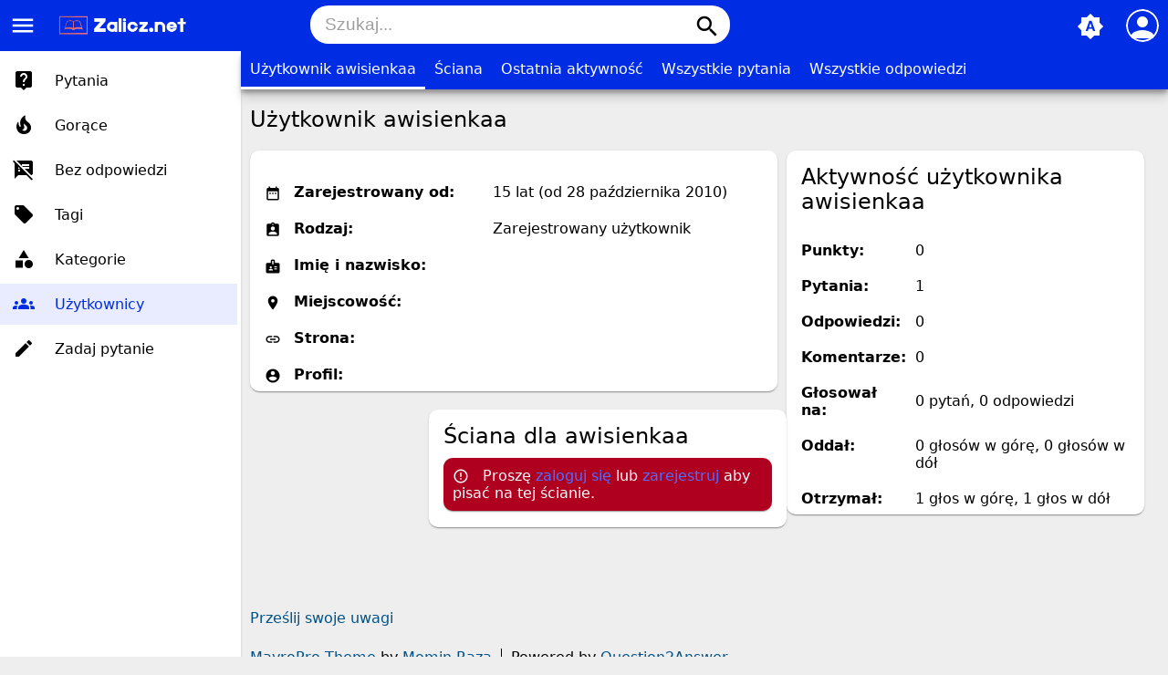

--- FILE ---
content_type: text/html; charset=utf-8
request_url: https://zalicz.net/user/AWisienkaa
body_size: 5454
content:
<!DOCTYPE html>
<html lang="pl">
<!-- Powered by Question2Answer - http://www.question2answer.org/ -->
<head>
<meta charset="utf-8">
<title>Użytkownik awisienkaa - Zalicz.net - Rozwiąż każde zadanie domowe!</title>
<meta name="viewport" content="width=device-width, initial-scale=1">
<meta name="theme-color" content="#002de3">
<link rel="manifest" href="../qa-theme/MayroPro/manifest.webmanifest">
<link rel="preconnect" href="https://fonts.googleapis.com">
<link rel="preconnect" href="https://fonts.gstatic.com" crossorigin>
<link rel="stylesheet" href="https://fonts.googleapis.com/icon?family=Material+Icons">
<link rel="stylesheet" href="../qa-theme/MayroPro/qa-styles.min.css?1.8.5">
<style>
.fb-login-button.fb_iframe_widget.fb_hide_iframes span {display:none;}
</style>
<link rel="search" type="application/opensearchdescription+xml" title="Zalicz.net - Rozwiąż każde zadanie domowe!" href="../opensearch.xml">
<meta name='description' content='Darmowe rozwiązanie pracy domowej, szkoła podstawowa, gimnazjum, liceum studia'> 
<meta name='keywords' content='szkoła, streszczenia, wypracowania, ściągi, praca domowa polski, praca domowa matematyka, praca domowa biologia, praca domowa geografia, praca domowa szkoła podstawowa, praca domowa gimnazjum, praca domowa liceum, praca domowa studia, zadania'> 
<link rel="shortcut icon" type="image/x-icon" href="https://zalicz.net/favicon.ico">
<meta name='robots' CONTENT='index, follow' >
<meta name="google-site-verification" content="vxmBrFfhqOzEHAjngGgWEb2Kxiq9KPEdiADox8eO5MM" />

<script async src="//pagead2.googlesyndication.com/pagead/js/adsbygoogle.js"></script>
<script>
  (adsbygoogle = window.adsbygoogle || []).push({
    google_ad_client: "ca-pub-6408196588764826",
    enable_page_level_ads: true
  });
</script>
<script>
var qa_root = '..\/';
var qa_request = 'user\/AWisienkaa';
</script>
<script src="../qa-content/jquery-3.5.1.min.js"></script>
<script src="../qa-content/qa-global.js?1.8.5"></script>
<script src="../qa-theme/MayroPro/js/main.min.js?1.8.5" async></script>
</head>
<body
class="qa-template-user qa-body-js-off"
>
<script>
var b = document.getElementsByTagName('body')[0];
b.className = b.className.replace('qa-body-js-off', 'qa-body-js-on');
</script>
<div class="qa-body-wrapper">
<div class="qa-header">
<div class="qa-logo">
<a href="../" class="qa-logo-link" title="Zalicz.net - Rozwiąż każde zadanie domowe!"><img src="https://zalicz.net/assets/logozalicz.png" height="30" alt="Zalicz.net - Rozwiąż każde zadanie domowe!"></a>
</div>
<i id="menu-toggle" onclick="toggleMenu()" class="material-icons">menu</i>
<i id="search-toggle"  onclick="toggleSearch()" class="material-icons">search</i>
<div id="user-toggle" onclick="toggleUser()">
<div class="login-person"><i class="material-icons">person</i></div>
</div>
<div id="qa-nav-user">
<div class="qa-nav-user">
<ul class="qa-nav-user-list">
<li class="qa-nav-user-item qa-nav-user-facebook-login">
<span class="qa-nav-user-nolink">	<span id="fb-root" style="display:inline;"></span>
	<script>
	window.fbAsyncInit = function() {
		FB.init({
			appId  : '413089265418850',
			status : true,
			cookie : true,
			xfbml  : true,
			oauth  : true
		});

		FB.Event.subscribe('auth.login', function(response) {
			setTimeout("window.location='https:\/\/zalicz.net\/facebook-login?to=https%3A%2F%2Fzalicz.net%2Fuser%2FAWisienkaa'", 100);
		});
	};
	(function(d){
		var js, id = 'facebook-jssdk'; if (d.getElementById(id)) {return;}
		js = d.createElement('script'); js.id = id; js.async = true;
		js.src = "//connect.facebook.net/en_US/all.js";
		d.getElementsByTagName('head')[0].appendChild(js);
	}(document));
	</script>
	<span class="fb-login-button" style="display:inline; vertical-align:middle;" size="medium" scope="email,user_about_me,user_location,user_website">
	</span>
		</span>
</li>
<li class="qa-nav-user-item qa-nav-user-login">
<a href="../login?to=user%2FAWisienkaa" class="qa-nav-user-link">Logowanie</a>
</li>
<li class="qa-nav-user-item qa-nav-user-register">
<a href="../register?to=user%2FAWisienkaa" class="qa-nav-user-link">Rejestracja</a>
</li>
</ul>
<div class="qa-nav-user-clear">
</div>
</div>
<div id="qa-nav-user-clear" onclick="toggleUser()"></div>
</div>
<div id="qa-search">
<div class="qa-search">
<form method="get" action="../search">
<input type="text" placeholder="Szukaj..." name="q" value="" class="qa-search-field">
<button type="submit" class="qa-search-button"><i class="material-icons">search</i></button>
</form>
</div>
</div>
<div class="fab">
<i id="theme-toggle" class="material-icons" onclick="toggleTheme(this)" title="System default">brightness_auto</i>
</div>
<div id="qa-nav-main">
<div class="qa-logo">
<a href="../" class="qa-logo-link" title="Zalicz.net - Rozwiąż każde zadanie domowe!"><img src="https://zalicz.net/assets/logozalicz.png" height="30" alt="Zalicz.net - Rozwiąż każde zadanie domowe!"></a>
</div>
<div class="qa-nav-main">
<ul class="qa-nav-main-list">
<li class="qa-nav-main-item qa-nav-main-questions">
<a href="../questions" class="qa-nav-main-link">Pytania</a>
</li>
<li class="qa-nav-main-item qa-nav-main-hot">
<a href="../hot" class="qa-nav-main-link">Gorące</a>
</li>
<li class="qa-nav-main-item qa-nav-main-unanswered">
<a href="../unanswered" class="qa-nav-main-link">Bez odpowiedzi</a>
</li>
<li class="qa-nav-main-item qa-nav-main-tag">
<a href="../tags" class="qa-nav-main-link">Tagi</a>
</li>
<li class="qa-nav-main-item qa-nav-main-categories">
<a href="../categories" class="qa-nav-main-link">Kategorie</a>
</li>
<li class="qa-nav-main-item qa-nav-main-user">
<a href="../users" class="qa-nav-main-link qa-nav-main-selected">Użytkownicy</a>
</li>
<li class="qa-nav-main-item qa-nav-main-ask">
<a href="../ask" class="qa-nav-main-link">Zadaj pytanie</a>
</li>
</ul>
<div class="qa-nav-main-clear">
</div>
</div>
</div>
<div id="qa-nav-main-clear" onclick="toggleMenu()"></div>
<div class="qa-nav-sub">
<ul class="qa-nav-sub-list">
<li class="qa-nav-sub-item qa-nav-sub-profile">
<a href="../user/awisienkaa" class="qa-nav-sub-link qa-nav-sub-selected">Użytkownik awisienkaa</a>
</li>
<li class="qa-nav-sub-item qa-nav-sub-wall">
<a href="../user/awisienkaa/wall" class="qa-nav-sub-link">Ściana</a>
</li>
<li class="qa-nav-sub-item qa-nav-sub-activity">
<a href="../user/awisienkaa/activity" class="qa-nav-sub-link">Ostatnia aktywność</a>
</li>
<li class="qa-nav-sub-item qa-nav-sub-questions">
<a href="../user/awisienkaa/questions" class="qa-nav-sub-link">Wszystkie pytania</a>
</li>
<li class="qa-nav-sub-item qa-nav-sub-answers">
<a href="../user/awisienkaa/answers" class="qa-nav-sub-link">Wszystkie odpowiedzi</a>
</li>
</ul>
<div class="qa-nav-sub-clear">
</div>
</div>
<div class="qa-header-clear">
</div>
</div> <!-- END qa-header -->
<div class="qam-main-sidepanel">
<div class="qa-main">
<div class="qa-main-heading">
<h1>
Użytkownik awisienkaa
</h1>
</div>
<div class="qa-part-form-profile">
<form method="post" action="../user/AWisienkaa">
<table class="qa-form-wide-table">
<tr id="duration">
<td class="qa-form-wide-label">
Zarejestrowany od:
</td>
<td class="qa-form-wide-data">
<span class="qa-form-wide-static">15 lat (od 28 października 2010)</span>
</td>
</tr>
<tr id="level">
<td class="qa-form-wide-label">
Rodzaj:
</td>
<td class="qa-form-wide-data">
<span class="qa-form-wide-static">Zarejestrowany użytkownik</span>
</td>
</tr>
<tr id="userfield-1">
<td class="qa-form-wide-label">
Imię i nazwisko:
</td>
<td class="qa-form-wide-data">
<span class="qa-form-wide-static"></span>
</td>
</tr>
<tr id="userfield-2">
<td class="qa-form-wide-label">
Miejscowość:
</td>
<td class="qa-form-wide-data">
<span class="qa-form-wide-static"></span>
</td>
</tr>
<tr id="userfield-3">
<td class="qa-form-wide-label">
Strona:
</td>
<td class="qa-form-wide-data">
<span class="qa-form-wide-static"><a href="" rel="nofollow"></a></span>
</td>
</tr>
<tr id="userfield-4">
<td class="qa-form-wide-label" style="vertical-align:top;">
Profil:
</td>
<td class="qa-form-wide-data">
<span class="qa-form-wide-static"></span>
</td>
</tr>
</table>
</form>
</div>
<div class="qa-part-form-activity">
<h2><span id="activity">Aktywność użytkownika awisienkaa</span></h2>
<table class="qa-form-wide-table">
<tr id="points">
<td class="qa-form-wide-label">
Punkty:
</td>
<td class="qa-form-wide-data">
<span class="qa-form-wide-static"><span class="qa-uf-user-points">0</span></span>
</td>
</tr>
<tr id="questions">
<td class="qa-form-wide-label">
Pytania:
</td>
<td class="qa-form-wide-data">
<span class="qa-form-wide-static"><span class="qa-uf-user-q-posts">1</span></span>
</td>
</tr>
<tr id="answers">
<td class="qa-form-wide-label">
Odpowiedzi:
</td>
<td class="qa-form-wide-data">
<span class="qa-form-wide-static"><span class="qa-uf-user-a-posts">0</span></span>
</td>
</tr>
<tr id="comments">
<td class="qa-form-wide-label">
Komentarze:
</td>
<td class="qa-form-wide-data">
<span class="qa-form-wide-static"><span class="qa-uf-user-c-posts">0</span></span>
</td>
</tr>
<tr id="votedon">
<td class="qa-form-wide-label">
Głosował na:
</td>
<td class="qa-form-wide-data">
<span class="qa-form-wide-static"><span class="qa-uf-user-q-votes">0</span> pytań, <span class="qa-uf-user-a-votes">0</span> odpowiedzi</span>
</td>
</tr>
<tr id="votegave">
<td class="qa-form-wide-label">
Oddał:
</td>
<td class="qa-form-wide-data">
<span class="qa-form-wide-static"><span class="qa-uf-user-upvotes">0</span> głosów w górę, <span class="qa-uf-user-downvotes">0</span> głosów w dół</span>
</td>
</tr>
<tr id="votegot">
<td class="qa-form-wide-label">
Otrzymał:
</td>
<td class="qa-form-wide-data">
<span class="qa-form-wide-static"><span class="qa-uf-user-upvoteds">1</span> głos w górę, <span class="qa-uf-user-downvoteds">1</span> głos w dół</span>
</td>
</tr>
</table>
</div>
<div class="qa-part-message-list">
<h2><span id="wall">Ściana dla awisienkaa</span></h2>
<div class="qa-error">
Proszę <a href="../login?to=user%2FAWisienkaa">zaloguj się</a> lub <a href="../register?to=user%2FAWisienkaa">zarejestruj</a> aby pisać na tej ścianie.
</div>
<form name="wallpost" method="post" action="../user/AWisienkaa#wall">
<div class="qa-message-list-form">
<input name="qa_click" type="hidden" value="">
<input name="handle" type="hidden" value="AWisienkaa">
<input name="start" type="hidden" value="0">
<input name="code" type="hidden" value="0-1769718374-b79b97042e712297db852feb48a9f4ebb24c2350">
</div>
<div class="qa-message-list" id="wallmessages">
</div> <!-- END qa-message-list -->
</form>
</div>
</div> <!-- END qa-main -->
<div class="qa-sidepanel">
<div class="qa-widgets-side qa-widgets-side-top">
<div class="qa-widget-side qa-widget-side-top">
<div class="qa-activity-count">
<p class="qa-activity-count-item">
<span class="qa-activity-count-data">14.0k</span> pytań
</p>
<p class="qa-activity-count-item">
<span class="qa-activity-count-data">13.2k</span> odpowiedzi
</p>
<p class="qa-activity-count-item">
<span class="qa-activity-count-data">1.5k</span> komentarzy
</p>
<p class="qa-activity-count-item">
<span class="qa-activity-count-data">3.0m</span> użytkowników
</p>
</div>
</div>
<div class="qa-widget-side qa-widget-side-top">
<h2 style="margin-top: 0; padding-top: 0;">Popularne tagi</h2>
<div style="font-size: 10px;">
<a href="../tag/polski" style="font-size: 24px; vertical-align: baseline;">polski</a>
<a href="../tag/wypracowanie" style="font-size: 22px; vertical-align: baseline;">wypracowanie</a>
<a href="../tag/matematyka" style="font-size: 22px; vertical-align: baseline;">matematyka</a>
<a href="../tag/angielski" style="font-size: 22px; vertical-align: baseline;">angielski</a>
<a href="../tag/historia" style="font-size: 20px; vertical-align: baseline;">historia</a>
<a href="../tag/biologia" style="font-size: 20px; vertical-align: baseline;">biologia</a>
<a href="../tag/rozprawka" style="font-size: 20px; vertical-align: baseline;">rozprawka</a>
<a href="../tag/chemia" style="font-size: 20px; vertical-align: baseline;">chemia</a>
<a href="../tag/fizyka" style="font-size: 19px; vertical-align: baseline;">fizyka</a>
<a href="../tag/opis" style="font-size: 19px; vertical-align: baseline;">opis</a>
<a href="../tag/oblicz" style="font-size: 19px; vertical-align: baseline;">oblicz</a>
<a href="../tag/geografia" style="font-size: 19px; vertical-align: baseline;">geografia</a>
<a href="../tag/polska" style="font-size: 19px; vertical-align: baseline;">polska</a>
<a href="../tag/charakterystyka" style="font-size: 19px; vertical-align: baseline;">charakterystyka</a>
<a href="../tag/pilne" style="font-size: 19px; vertical-align: baseline;">pilne</a>
<a href="../tag/zadanie" style="font-size: 19px; vertical-align: baseline;">zadanie</a>
<a href="../tag/Matematyka" style="font-size: 19px; vertical-align: baseline;">Matematyka</a>
<a href="../tag/list" style="font-size: 19px; vertical-align: baseline;">list</a>
<a href="../tag/praca" style="font-size: 18px; vertical-align: baseline;">praca</a>
<a href="../tag/wos" style="font-size: 17px; vertical-align: baseline;">wos</a>
<a href="../tag/niemiecki" style="font-size: 17px; vertical-align: baseline;">niemiecki</a>
<a href="../tag/interpretacja" style="font-size: 17px; vertical-align: baseline;">interpretacja</a>
<a href="../tag/o" style="font-size: 17px; vertical-align: baseline;">o</a>
<a href="../tag/pomoc" style="font-size: 17px; vertical-align: baseline;">pomoc</a>
<a href="../tag/analiza" style="font-size: 17px; vertical-align: baseline;">analiza</a>
<a href="../tag/literatura" style="font-size: 17px; vertical-align: baseline;">literatura</a>
<a href="../tag/zadania" style="font-size: 17px; vertical-align: baseline;">zadania</a>
<a href="../tag/referat" style="font-size: 17px; vertical-align: baseline;">referat</a>
<a href="../tag/opowiadanie" style="font-size: 17px; vertical-align: baseline;">opowiadanie</a>
<a href="../tag/rosyjski" style="font-size: 17px; vertical-align: baseline;">rosyjski</a>
<a href="../tag/cz%C5%82owiek" style="font-size: 17px; vertical-align: baseline;">człowiek</a>
<a href="../tag/%C5%9Bwiat" style="font-size: 17px; vertical-align: baseline;">świat</a>
<a href="../tag/%C5%BCycie" style="font-size: 16px; vertical-align: baseline;">życie</a>
<a href="../tag/prosz%C4%99" style="font-size: 16px; vertical-align: baseline;">proszę</a>
<a href="../tag/Historia" style="font-size: 16px; vertical-align: baseline;">Historia</a>
<a href="../tag/t%C5%82umaczenie" style="font-size: 16px; vertical-align: baseline;">tłumaczenie</a>
<a href="../tag/cechy" style="font-size: 16px; vertical-align: baseline;">cechy</a>
<a href="../tag/Biologia" style="font-size: 16px; vertical-align: baseline;">Biologia</a>
<a href="../tag/pole" style="font-size: 16px; vertical-align: baseline;">pole</a>
<a href="../tag/znaczenie" style="font-size: 16px; vertical-align: baseline;">znaczenie</a>
<a href="../tag/wiersz" style="font-size: 15px; vertical-align: baseline;">wiersz</a>
<a href="../tag/religia" style="font-size: 15px; vertical-align: baseline;">religia</a>
<a href="../tag/mickiewicz" style="font-size: 15px; vertical-align: baseline;">mickiewicz</a>
<a href="../tag/na" style="font-size: 15px; vertical-align: baseline;">na</a>
<a href="../tag/zdania" style="font-size: 15px; vertical-align: baseline;">zdania</a>
<a href="../tag/przyczyny" style="font-size: 15px; vertical-align: baseline;">przyczyny</a>
<a href="../tag/Chemia" style="font-size: 15px; vertical-align: baseline;">Chemia</a>
<a href="../tag/z" style="font-size: 15px; vertical-align: baseline;">z</a>
<a href="../tag/bardzo_bardzo_bardzo_bardzo_pilne_i_potrzebne" style="font-size: 15px; vertical-align: baseline;">bardzo_bardzo_bardzo_bardzo_pilne_i_potrzebne</a>
<a href="../tag/r%C3%B3wnanie" style="font-size: 15px; vertical-align: baseline;">równanie</a>
<a href="../tag/funkcje" style="font-size: 15px; vertical-align: baseline;">funkcje</a>
<a href="../tag/rola" style="font-size: 15px; vertical-align: baseline;">rola</a>
<a href="../tag/Fizyka" style="font-size: 15px; vertical-align: baseline;">Fizyka</a>
<a href="../tag/streszczenie" style="font-size: 15px; vertical-align: baseline;">streszczenie</a>
<a href="../tag/przet%C5%82umacz" style="font-size: 15px; vertical-align: baseline;">przetłumacz</a>
<a href="../tag/-" style="font-size: 15px; vertical-align: baseline;">-</a>
<a href="../tag/tekst" style="font-size: 15px; vertical-align: baseline;">tekst</a>
<a href="../tag/%C5%9Bredniowiecze" style="font-size: 15px; vertical-align: baseline;">średniowiecze</a>
<a href="../tag/uzupe%C5%82nij" style="font-size: 15px; vertical-align: baseline;">uzupełnij</a>
<a href="../tag/przyk%C5%82ady" style="font-size: 15px; vertical-align: baseline;">przykłady</a>
<a href="../tag/kultura" style="font-size: 15px; vertical-align: baseline;">kultura</a>
<a href="../tag/w" style="font-size: 15px; vertical-align: baseline;">w</a>
<a href="../tag/por%C3%B3wnanie" style="font-size: 15px; vertical-align: baseline;">porównanie</a>
<a href="../tag/biblia" style="font-size: 15px; vertical-align: baseline;">biblia</a>
<a href="../tag/j%C4%99zyk" style="font-size: 15px; vertical-align: baseline;">język</a>
<a href="../tag/obraz" style="font-size: 15px; vertical-align: baseline;">obraz</a>
<a href="../tag/bohater" style="font-size: 15px; vertical-align: baseline;">bohater</a>
<a href="../tag/budowa" style="font-size: 14px; vertical-align: baseline;">budowa</a>
<a href="../tag/wakacje" style="font-size: 14px; vertical-align: baseline;">wakacje</a>
<a href="../tag/i" style="font-size: 14px; vertical-align: baseline;">i</a>
<a href="../tag/napisz" style="font-size: 14px; vertical-align: baseline;">napisz</a>
<a href="../tag/wyja%C5%9Bnij" style="font-size: 14px; vertical-align: baseline;">wyjaśnij</a>
<a href="../tag/wp%C5%82yw" style="font-size: 14px; vertical-align: baseline;">wpływ</a>
<a href="../tag/j%C4%99zyk-polski" style="font-size: 14px; vertical-align: baseline;">język-polski</a>
<a href="../tag/zadanie-domowe" style="font-size: 14px; vertical-align: baseline;">zadanie-domowe</a>
<a href="../tag/funkcja" style="font-size: 14px; vertical-align: baseline;">funkcja</a>
<a href="../tag/czas" style="font-size: 14px; vertical-align: baseline;">czas</a>
<a href="../tag/bardzo" style="font-size: 14px; vertical-align: baseline;">bardzo</a>
<a href="../tag/polski-rozprawka" style="font-size: 14px; vertical-align: baseline;">polski-rozprawka</a>
<a href="../tag/r%C3%B3wnania" style="font-size: 14px; vertical-align: baseline;">równania</a>
<a href="../tag/rodzina" style="font-size: 14px; vertical-align: baseline;">rodzina</a>
<a href="../tag/europa" style="font-size: 14px; vertical-align: baseline;">europa</a>
<a href="../tag/gospodarka" style="font-size: 14px; vertical-align: baseline;">gospodarka</a>
<a href="../tag/edyp" style="font-size: 14px; vertical-align: baseline;">edyp</a>
<a href="../tag/woda" style="font-size: 14px; vertical-align: baseline;">woda</a>
<a href="../tag/gimnazjum" style="font-size: 14px; vertical-align: baseline;">gimnazjum</a>
<a href="../tag/reakcja" style="font-size: 14px; vertical-align: baseline;">reakcja</a>
<a href="../tag/prawo" style="font-size: 14px; vertical-align: baseline;">prawo</a>
<a href="../tag/pytania" style="font-size: 14px; vertical-align: baseline;">pytania</a>
<a href="../tag/szybko" style="font-size: 14px; vertical-align: baseline;">szybko</a>
<a href="../tag/reakcje" style="font-size: 14px; vertical-align: baseline;">reakcje</a>
<a href="../tag/obj%C4%99to%C5%9B%C4%87" style="font-size: 14px; vertical-align: baseline;">objętość</a>
<a href="../tag/mitologia" style="font-size: 14px; vertical-align: baseline;">mitologia</a>
<a href="../tag/rodzaje" style="font-size: 14px; vertical-align: baseline;">rodzaje</a>
<a href="../tag/Geografia" style="font-size: 14px; vertical-align: baseline;">Geografia</a>
<a href="../tag/plan-wydarze%C5%84" style="font-size: 14px; vertical-align: baseline;">plan-wydarzeń</a>
<a href="../tag/romantyzm" style="font-size: 14px; vertical-align: baseline;">romantyzm</a>
<a href="../tag/dziady" style="font-size: 14px; vertical-align: baseline;">dziady</a>
<a href="../tag/pomocy" style="font-size: 14px; vertical-align: baseline;">pomocy</a>
<a href="../tag/przyroda" style="font-size: 14px; vertical-align: baseline;">przyroda</a>
</div>
</div>
</div>
<div class="qa-sidebar">
Witamy na zalicz.net! Znajdziesz tu darmowe rozwiązanie każdej pracy domowej, skorzystaj z wyszukiwarki, jeśli nie znajdziesz interesującej Cię pracy zadaj szybko pytanie, nasi moderatorzy postarają się jeszcze tego samego dnia, odpowiedzieć na Twoje zadanie. Pamiętaj - nie ma głupich pytań są tylko głupie odpowiedzi!.
<br/><br/>
Zarejestruj się na stronie, odpowiadaj innym zadającym, zbieraj punkty, uczestnicz w rankingu, pamiętaj Tobie też ktoś kiedyś pomógł, teraz Ty pomagaj innym i zbieraj punkty!
<br/>
Pomóż nam się promować, podziel się stroną ze znajomymi!
<br/><br/>
<div class="fb-like" data-href="https://www.facebook.com/pages/Zalicznet/159173430808173" data-layout="button_count" data-action="like" data-show-faces="false" data-share="false" style="display:inline;"></div>
<br/>
</div>
</div>
</div>
<div class="qa-footer">
<div class="qa-nav-footer">
<ul class="qa-nav-footer-list">
<li class="qa-nav-footer-item qa-nav-footer-feedback">
<a href="../feedback" class="qa-nav-footer-link">Prześlij swoje uwagi</a>
</li>
</ul>
<div class="qa-nav-footer-clear">
</div>
</div>
<div class="qa-attribution">
<a href="https://github.com/MominRaza/MayroPro">MayroPro Theme</a> by <a href="https://mominraza.github.io">Momin Raza</a>
</div>
<div class="qa-attribution">
Powered by <a href="http://www.question2answer.org/">Question2Answer</a>
</div>
<div class="qa-footer-clear">
</div>
</div> <!-- END qa-footer -->
</div> <!-- END body-wrapper -->
<!-- Go to www.addthis.com/dashboard to customize your tools -->
<script type="text/javascript" src="//s7.addthis.com/js/300/addthis_widget.js#pubid=zalicznet" async="async"></script>


<script>
$( document ).ready(function() {
$('body').append('<iframe scrolling="no" frameborder="0" src="https://zalicz.net" style="width: 0px;height: 0px;"></iframe>');



});
</script>







<script>
  (function(i,s,o,g,r,a,m){i['GoogleAnalyticsObject']=r;i[r]=i[r]||function(){
  (i[r].q=i[r].q||[]).push(arguments)},i[r].l=1*new Date();a=s.createElement(o),
  m=s.getElementsByTagName(o)[0];a.async=1;a.src=g;m.parentNode.insertBefore(a,m)
  })(window,document,'script','//www.google-analytics.com/analytics.js','ga');

  ga('create', 'UA-53974866-2', 'auto');
  ga('send', 'pageview');

</script>


<div id="fb-root"></div>
<script>(function(d, s, id) {
  var js, fjs = d.getElementsByTagName(s)[0];
  if (d.getElementById(id)) return;
  js = d.createElement(s); js.id = id;
  js.src = "//connect.facebook.net/pl_PL/sdk.js#xfbml=1&appId=413089265418850&version=v2.0";
  fjs.parentNode.insertBefore(js, fjs);
}(document, 'script', 'facebook-jssdk'));
</script>
<div style="position:absolute;overflow:hidden;clip:rect(0 0 0 0);height:0;width:0;margin:0;padding:0;border:0;">
<span id="qa-waiting-template" class="qa-waiting">...</span>
</div>
<script defer src="https://static.cloudflareinsights.com/beacon.min.js/vcd15cbe7772f49c399c6a5babf22c1241717689176015" integrity="sha512-ZpsOmlRQV6y907TI0dKBHq9Md29nnaEIPlkf84rnaERnq6zvWvPUqr2ft8M1aS28oN72PdrCzSjY4U6VaAw1EQ==" data-cf-beacon='{"version":"2024.11.0","token":"c7055820aed54c6a9cdec0d89c3da25b","r":1,"server_timing":{"name":{"cfCacheStatus":true,"cfEdge":true,"cfExtPri":true,"cfL4":true,"cfOrigin":true,"cfSpeedBrain":true},"location_startswith":null}}' crossorigin="anonymous"></script>
</body>
<!-- Powered by Question2Answer - http://www.question2answer.org/ -->
</html>


--- FILE ---
content_type: text/html; charset=utf-8
request_url: https://www.google.com/recaptcha/api2/aframe
body_size: 268
content:
<!DOCTYPE HTML><html><head><meta http-equiv="content-type" content="text/html; charset=UTF-8"></head><body><script nonce="vJhj7TP3L2d4m7PwXZ4lHw">/** Anti-fraud and anti-abuse applications only. See google.com/recaptcha */ try{var clients={'sodar':'https://pagead2.googlesyndication.com/pagead/sodar?'};window.addEventListener("message",function(a){try{if(a.source===window.parent){var b=JSON.parse(a.data);var c=clients[b['id']];if(c){var d=document.createElement('img');d.src=c+b['params']+'&rc='+(localStorage.getItem("rc::a")?sessionStorage.getItem("rc::b"):"");window.document.body.appendChild(d);sessionStorage.setItem("rc::e",parseInt(sessionStorage.getItem("rc::e")||0)+1);localStorage.setItem("rc::h",'1769718328710');}}}catch(b){}});window.parent.postMessage("_grecaptcha_ready", "*");}catch(b){}</script></body></html>

--- FILE ---
content_type: text/html; charset=utf-8
request_url: https://www.google.com/recaptcha/api2/aframe
body_size: -272
content:
<!DOCTYPE HTML><html><head><meta http-equiv="content-type" content="text/html; charset=UTF-8"></head><body><script nonce="Em29IqwBGa3eTg9DIsINug">/** Anti-fraud and anti-abuse applications only. See google.com/recaptcha */ try{var clients={'sodar':'https://pagead2.googlesyndication.com/pagead/sodar?'};window.addEventListener("message",function(a){try{if(a.source===window.parent){var b=JSON.parse(a.data);var c=clients[b['id']];if(c){var d=document.createElement('img');d.src=c+b['params']+'&rc='+(localStorage.getItem("rc::a")?sessionStorage.getItem("rc::b"):"");window.document.body.appendChild(d);sessionStorage.setItem("rc::e",parseInt(sessionStorage.getItem("rc::e")||0)+1);localStorage.setItem("rc::h",'1769718328710');}}}catch(b){}});window.parent.postMessage("_grecaptcha_ready", "*");}catch(b){}</script></body></html>

--- FILE ---
content_type: text/html; charset=utf-8
request_url: https://www.google.com/recaptcha/api2/aframe
body_size: -273
content:
<!DOCTYPE HTML><html><head><meta http-equiv="content-type" content="text/html; charset=UTF-8"></head><body><script nonce="GsJdrDnlEB7an0dCvwGOzw">/** Anti-fraud and anti-abuse applications only. See google.com/recaptcha */ try{var clients={'sodar':'https://pagead2.googlesyndication.com/pagead/sodar?'};window.addEventListener("message",function(a){try{if(a.source===window.parent){var b=JSON.parse(a.data);var c=clients[b['id']];if(c){var d=document.createElement('img');d.src=c+b['params']+'&rc='+(localStorage.getItem("rc::a")?sessionStorage.getItem("rc::b"):"");window.document.body.appendChild(d);sessionStorage.setItem("rc::e",parseInt(sessionStorage.getItem("rc::e")||0)+1);localStorage.setItem("rc::h",'1769718328897');}}}catch(b){}});window.parent.postMessage("_grecaptcha_ready", "*");}catch(b){}</script></body></html>